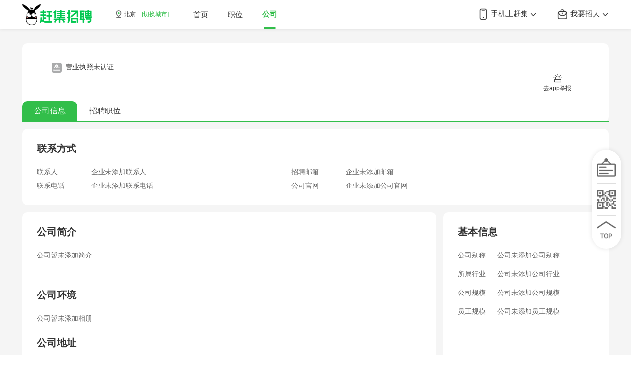

--- FILE ---
content_type: text/html; charset=utf-8
request_url: https://gongsi.ganji.com/detail/28657381795588/
body_size: 3494
content:
<!DOCTYPE html>
<html>
  <head>
    <title>招聘_企业招聘信息 - 赶集招聘</title>
    <meta charset="utf-8">
    <meta name="mobile-web-app-capable" content="yes">
    <meta name="apple-mobile-web-app-capable" content="yes">
    <meta name="apple-mobile-web-app-status-bar-style" content="default">
    <meta name="viewport" content="width=device-width, initial-scale=1, minimal-ui">
    <link rel="shortcut icon" sizes="48x48" href="/favicon.ico">
    <meta name="theme-color" content="#fff">
    <meta name="viewport" content="width=device-width,initial-scale=1.0,maximum-scale=1,user-scalable=no,viewport-fit=cover" />
    <meta name="baidu-site-verification" content="code-eYqkR9IrlE" />
    <meta data-vue-meta="ssr" data-vmid="keyword" name="keyword" content="招聘"><meta data-vue-meta="ssr" data-vmid="description" name="description" content="赶集招聘知名企业招聘频道为广大求职者提供招聘信息，您亦可查阅公司简介，公司优势，公司环境，工商信息等详细内容，助您更快找到满意工作"><meta data-vue-meta="ssr" data-vmid="mobile-agent-1" name="mobile-agent" content="format=wml; url= //gongsim.ganji.com/detail/28657381795588/"><meta data-vue-meta="ssr" data-vmid="mobile-agent-2" name="mobile-agent" content="format=xhtml; url= //gongsim.ganji.com/detail/28657381795588/"><meta data-vue-meta="ssr" data-vmid="mobile-agent-3" name="mobile-agent" content="format=html5; url= //gongsim.ganji.com/detail/28657381795588/">
    <link data-vue-meta="ssr" rel="alternate" media="only screen and (max-width:640px)" href="//gongsim.ganji.com/detail/28657381795588/">
    
    
        <script>
            if (self !== top) {
                top.location = self.location;
            }
        </script>
        <!--[if lte IE 9]>
            <script>
                alert("您正在使用的浏览器版本过低，为了您的最佳体验，请先升级浏览器。");
            </script>
        <![endif]-->

        <script>
        var _hmt = _hmt || [];
        (function() {
            var hm = document.createElement("script");
            hm.src = "https://hm.baidu.com/hm.js?1c2c24dcef327b24dfb7ddbfd88b5314";
            var s = document.getElementsByTagName("script")[0];
            s.parentNode.insertBefore(hm, s);
        })();
        </script>

        <script src="//h5-cdn.58.com/git/sdk/hrg-fe/zp-component/ems-client/Erwa.js"></script>
        <script>
            Erwa.install({
                id: 275, // 必传，Erwa系统分配的页面的id
                ignore: ['Blocked a frame with origin']
            });
        </script>
        
  <link rel="stylesheet" href="//j1.58cdn.com.cn/git/hrg-fe/zp-ganji/zp-gj-pc/pc-enterprise-ssr/client/css/vendor.2ce72c5d.css"><link rel="stylesheet" href="//j1.58cdn.com.cn/git/hrg-fe/zp-ganji/zp-gj-pc/pc-enterprise-ssr/client/css/app.89ab916a.css"><link rel="stylesheet" href="//j1.58cdn.com.cn/git/hrg-fe/zp-ganji/zp-gj-pc/pc-enterprise-ssr/client/css/7.0f0c1058.css"></head>
  <body>
  <div id="app" data-server-rendered="true"><div class="home view" data-v-7c7fd800><div class="header" data-v-61dd6440 data-v-7c7fd800><div class="header-wrap" data-v-61dd6440><div class="header-content" data-v-61dd6440><a href="" data-v-61dd6440><img height="42" src="//img.58cdn.com.cn/arthurupload/hrg-fe/zp-ganji/pc/pc-header-logo-2.png?20478" alt="ganji" class="slogan" data-v-61dd6440></a><div class="location" data-v-61dd6440><i class="icon-location" data-v-61dd6440></i>北京
        <a href="//www.ganji.com/chosecity/" data-v-61dd6440>[切换城市]</a></div><div class="header-tabs" data-v-61dd6440></div><div class="header-right" data-v-61dd6440><div class="down-app" data-v-61dd6440><a href="//www.ganji.com/download-b" target="_blank" data-v-61dd6440><i class="icon-bag" data-v-61dd6440></i>
            我要招人
            <i class="icon-arrow-down" data-v-61dd6440></i></a><div class="down-app-popup" data-v-61dd6440><div class="down-popup-item" data-v-61dd6440><div class="down-popup-title" data-v-61dd6440>
                扫码下载
              </div><div class="down-popup-desc" data-v-61dd6440>
                赶集招聘APP
              </div><img height="100" src="//img.58cdn.com.cn/arthurupload/hrg-fe/zp-ganji/pc/gj-qrcode-1.png" class="down-popup-img" data-v-61dd6440></div><div class="down-popup-item" data-v-61dd6440><div class="down-popup-title" data-v-61dd6440>
                微信扫码
              </div><div class="down-popup-desc" data-v-61dd6440>
                进入小程序
              </div><img height="100" src="//img.58cdn.com.cn/arthurupload/hrg-fe/zp-ganji/pc/wxqrcode/gjpc_xuanting_1.png" class="down-popup-img" data-v-61dd6440></div></div></div><div class="down-app" data-v-61dd6440><a href="//www.ganji.com/download" target="_blank" data-v-61dd6440><i class="icon-phone" data-v-61dd6440></i>
            手机上赶集
            <i class="icon-arrow-down" data-v-61dd6440></i></a><div class="down-app-popup" data-v-61dd6440><div class="down-popup-item" data-v-61dd6440><div class="down-popup-title" data-v-61dd6440>
                扫码下载
              </div><div class="down-popup-desc" data-v-61dd6440>
                赶集招聘APP
              </div><img height="100" src="//img.58cdn.com.cn/arthurupload/hrg-fe/zp-ganji/pc/gj-qrcode-1.png" class="down-popup-img" data-v-61dd6440></div><div class="down-popup-item" data-v-61dd6440><div class="down-popup-title" data-v-61dd6440>
                微信扫码
              </div><div class="down-popup-desc" data-v-61dd6440>
                进入小程序
              </div><img height="100" src="//img.58cdn.com.cn/arthurupload/hrg-fe/zp-ganji/pc/wxqrcode/gjpc_dingbu01.png" class="down-popup-img" data-v-61dd6440></div></div></div></div></div></div></div><div class="company-libary" data-v-28276b44 data-v-7c7fd800><!----><div class="top-banner" data-v-4b991b2f data-v-28276b44><span class="top-banner-title" data-v-4b991b2f></span><span data-v-4b991b2f><i class="auth auth-no" data-v-4b991b2f></i><span class="auth-text" data-v-4b991b2f>营业执照未认证</span></span><div class="top-banner-right" data-v-4b991b2f><p class="top-banner-icons top-banner-report" data-v-4b991b2f><i class="icon icon-report" data-v-4b991b2f></i><br data-v-4b991b2f><span data-v-4b991b2f>去app举报</span></p><!----></div><div class="tab top-banner-tab" data-v-185024e6 data-v-4b991b2f><div class="button active" data-v-185024e6>
    公司信息
  </div><div class="button" data-v-185024e6>
    招聘职位
  </div></div></div><div class="position-list" style="display:none;" data-v-62ce21ce data-v-28276b44><div class="filter" data-v-62ce21ce><span data-v-62ce21ce>招聘信息：</span><div class="button button-active" data-v-62ce21ce>
            全职招聘
        </div><div class="button" data-v-62ce21ce>
            兼职招聘
        </div></div><div id="data-collection-list" class="table" data-v-62ce21ce><div class="normal th" data-v-62ce21ce><span class="main" data-v-62ce21ce>职位信息</span><span class="sub-main" data-v-62ce21ce>薪资水平</span><span class="other" data-v-62ce21ce>工作地点</span><span class="other" data-v-62ce21ce>学历</span><span class="other" data-v-62ce21ce>工作经验</span><span class="other" data-v-62ce21ce>招聘人数</span><span class="other" data-v-62ce21ce>更新时间</span></div><div class="no-data" data-v-ea23138c data-v-62ce21ce><img src="//pic1.58cdn.com.cn/nowater/jltx/n_v2db1f64d41b4240ab9547e7f00d76943d.png" data-v-ea23138c><br data-v-ea23138c><span data-v-ea23138c>暂无数据</span></div></div><!----></div><div class="company" data-v-143352f1 data-v-28276b44><div class="relation" data-v-143352f1><p class="title" data-v-143352f1>联系方式</p><p class="content" data-v-143352f1><span class="label" data-v-143352f1> 联系人</span><span class="text" data-v-143352f1>企业未添加联系人</span><span class="label" data-v-143352f1>招聘邮箱 </span><span class="text" data-v-143352f1>企业未添加邮箱</span></p><p class="content" data-v-143352f1><span class="label" data-v-143352f1> 联系电话</span><span class="text" data-v-143352f1>企业未添加联系电话</span><span class="label" data-v-143352f1>公司官网 </span><span class="text" data-v-143352f1>企业未添加公司官网</span></p></div><div class="concrete" data-v-143352f1><div class="introduction" data-v-7e4bb83c data-v-143352f1><div class="top" data-v-7e4bb83c><p class="title" data-v-7e4bb83c>公司简介</p><p class="desc" data-v-7e4bb83c>公司暂未添加简介</p><p class="more" style="display:none;" data-v-7e4bb83c><span data-v-7e4bb83c>查看更多</span><i class="more-arrow" data-v-7e4bb83c></i></p></div><div class="center" data-v-7e4bb83c><p class="title" data-v-7e4bb83c>公司环境</p><p class="desc" data-v-7e4bb83c>公司暂未添加相册</p><p class="title" data-v-7e4bb83c>公司地址</p><!----><p class="desc" data-v-7e4bb83c>公司暂未添加地址</p><div class="img-view" style="display:none;" data-v-12e213cf data-v-12e213cf data-v-7e4bb83c><div class="img-layer" data-v-12e213cf></div><div class="img" data-v-12e213cf><img src="" data-v-12e213cf></div></div></div></div><div class="business-all" data-v-6d7f20b9 data-v-143352f1><div class="top" data-v-6d7f20b9 data-v-143352f1><p class="title" data-v-6d7f20b9 data-v-143352f1>基本信息</p><p class="concrete-base" data-v-6d7f20b9 data-v-143352f1>
          公司别称
          <span data-v-6d7f20b9 data-v-143352f1>公司未添加公司别称</span></p><p class="concrete-base" data-v-6d7f20b9 data-v-143352f1>
          所属行业
           <span data-v-6d7f20b9 data-v-143352f1>公司未添加公司行业</span></p><p class="concrete-base" data-v-6d7f20b9 data-v-143352f1>
          公司规模 <span data-v-6d7f20b9 data-v-143352f1>公司未添加公司规模</span></p><p class="concrete-base" data-v-6d7f20b9 data-v-143352f1>
          员工规模 <span data-v-6d7f20b9 data-v-143352f1>公司未添加员工规模</span></p></div><div class="top" data-v-6d7f20b9><p class="title" data-v-6d7f20b9>公司优势</p><p class="desc" data-v-6d7f20b9>公司暂未添加公司优势</p></div><div data-v-6d7f20b9><p class="title" data-v-6d7f20b9>工商信息 <span class="tips" data-v-6d7f20b9>数据由天眼查提供</span></p><div class="business" data-v-6d7f20b9><!----><p data-v-6d7f20b9>公司类型：</p><p data-v-6d7f20b9>法定代表人：</p><p data-v-6d7f20b9>社会统一代码：</p><p data-v-6d7f20b9>注册资本：</p><!----><p data-v-6d7f20b9>经营状态：</p><p data-v-6d7f20b9>成立日期：</p><p data-v-6d7f20b9>注册地址：</p><p data-v-6d7f20b9>经营范围：</p></div></div></div></div></div></div></div></div><script>window.__INITIAL_STATE__={"meta":"","ctx":{"cookies":"","ip":"3.17.175.169","url":"\u002Fdetail\u002F28657381795588\u002F","location":"https:\u002F\u002Fgongsi.ganji.com\u002Fdetail\u002F28657381795588\u002F","ua":"Mozilla\u002F5.0 (Macintosh; Intel Mac OS X 10_15_7) AppleWebKit\u002F537.36 (KHTML, like Gecko) Chrome\u002F131.0.0.0 Safari\u002F537.36; ClaudeBot\u002F1.0; +claudebot@anthropic.com)"},"list":{"filterData":[],"companyList":[],"total":0,"pid":"","filterObj":{"hy":"","ts":"","gm":""}},"dictionary":{"company":{},"positionList":[],"total":0,"filter":{},"searchType":0,"hasNext":true,"tab":0,"pid":"","traceLog":null},"library":{"company":{},"positionList":[],"total":0,"pid":"914315418277937152","tab":0,"traceLog":{"pid":"914315418277937152","pagetype":"gjqyinfolist","targeturl":"https:\u002F\u002Fzpcollect.58.com\u002Flogs\u002Fapp\u002Fganji","open":"1","time":"3000"}},"route":{"path":"\u002Fdetail\u002F28657381795588\u002F","hash":"","query":{},"params":{"qid":"28657381795588"},"fullPath":"\u002Fdetail\u002F28657381795588\u002F","meta":{},"from":{"name":null,"path":"\u002F","hash":"","query":{},"params":{},"fullPath":"\u002F","meta":{}}}}</script><script src="//j1.58cdn.com.cn/git/hrg-fe/zp-ganji/zp-gj-pc/pc-enterprise-ssr/client/js/runtime~app.1b74485d.js" defer></script><script src="//j1.58cdn.com.cn/git/hrg-fe/zp-ganji/zp-gj-pc/pc-enterprise-ssr/client/js/7.38c60907.js" defer></script><script src="//j1.58cdn.com.cn/git/hrg-fe/zp-ganji/zp-gj-pc/pc-enterprise-ssr/client/js/vendor.e2784766.js" defer></script><script src="//j1.58cdn.com.cn/git/hrg-fe/zp-ganji/zp-gj-pc/pc-enterprise-ssr/client/js/app.91f0b4d4.js" defer></script>
  
        <script src="//tracklog.58.com/referrer4.js"></script>
        <script src="//j1.58cdn.com.cn/git/hrg-fe/zp-ganji/zp-gj-sdk/pc-backtop-sdk/bundle.js?1769359382896"></script>
        <script src="//h5-cdn.58.com/git/sdk/hrg-fe/zp-ganji/zp-gj-component/data-collection-sdk/bundle.js"></script>
        
  </body>
</html>


--- FILE ---
content_type: text/css
request_url: https://j1.58cdn.com.cn/git/hrg-fe/zp-ganji/zp-gj-pc/pc-enterprise-ssr/client/css/app.89ab916a.css
body_size: 5807
content:
#app{width:100%;height:100%;color:#333;font-size:14px}

.home[data-v-7c7fd800]{width:100%;background:#f5f5f5;overflow:auto}.home-bread[data-v-7c7fd800]{margin:0 120px}.home[data-v-7c7fd800] .header-wrap{position:fixed;top:0;width:100%;height:58px;text-align:center;background:#fff;z-index:10;-webkit-box-shadow:0px 1px 6px 0px #dedede;box-shadow:0px 1px 6px 0px #dedede}

*{margin:0;padding:0;outline:none;-webkit-tap-highlight-color:rgba(255,255,255,0)}html{-webkit-text-size-adjust:100%;-ms-text-size-adjust:100%;height:100%}body{margin:0 auto;height:100%;overflow:auto;color:#666;font-family:"PingFangSC-Regular", "Arial", "Microsoft YaHei", "\9ED1\4F53", "\5B8B\4F53", sans-serif;-webkit-font-smoothing:antialiased}button{font-family:PingFangSC-Medium;border:none;background-color:transparent;outline:none;-webkit-user-select:none;-moz-user-select:none;-ms-user-select:none;user-select:none}li{list-style:none;white-space:nowrap}a{color:#333;text-decoration:none}table{border-collapse:collapse}input{outline:none;font-family:"PingFangSC-Regular","Arial", "Microsoft YaHei", "\9ED1\4F53", "\5B8B\4F53", sans-serif}input[type="number"]{-moz-appearance:textfield;border:none;outline:none;-webkit-appearance:none}::-webkit-input-placeholder{color:#999}.fl{float:left}.fr{float:right}.clear:after{display:block;content:"";width:0;height:0;clear:both}.tc{text-align:center}.tl{text-align:left}.tr{text-align:right}@font-face{font-family:don58-Medium;src:url([data-uri])}

.progress[data-v-b6dbf0d0]{position:fixed;top:0px;left:0px;right:0px;height:2px;width:0%;-webkit-transition:width 0.2s, opacity 0.4s;transition:width 0.2s, opacity 0.4s;opacity:1;background-color:#efc14e;z-index:999999}



--- FILE ---
content_type: text/css
request_url: https://j1.58cdn.com.cn/git/hrg-fe/zp-ganji/zp-gj-pc/pc-enterprise-ssr/client/css/7.0f0c1058.css
body_size: 4293
content:
.tab[data-v-185024e6]{border-bottom:2px solid #32be4a}.tab .button[data-v-185024e6]{display:inline-block;height:40px;line-height:40px;padding:0 24px;font-size:16px;border-radius:10px 10px 0px 0px;cursor:pointer}.tab .active[data-v-185024e6]{color:#fff;background:#32be4a}

.top-banner[data-v-4b991b2f]{background:#fff;border-radius:10px;padding-top:30px;position:relative}.top-banner-title[data-v-4b991b2f]{font-family:PingFangSC-Semibold;font-size:32px;font-weight:700;margin:0 30px;vertical-align:middle}.top-banner .auth[data-v-4b991b2f]{display:inline-block;margin-right:8px;width:20px;height:20px;border-radius:4px;background:url([data-uri]);background-size:100%;vertical-align:middle}.top-banner .auth-no[data-v-4b991b2f]{background:url([data-uri]);background-size:100%}.top-banner .auth-text[data-v-4b991b2f]{vertical-align:middle}.top-banner-right[data-v-4b991b2f]{float:right;margin-right:36px}.top-banner-icons[data-v-4b991b2f]{display:inline-block;font-size:12px;text-align:center;cursor:pointer;margin-top:17px;margin-right:40px;vertical-align:middle}.top-banner-icons .icon[data-v-4b991b2f]{display:inline-block;width:20px;height:20px}.top-banner-icons .icon-report[data-v-4b991b2f]{background:url([data-uri]);background-size:100%}.top-banner-img[data-v-4b991b2f]{margin-top:13px;width:160px;height:80px;vertical-align:middle}.top-banner-tab[data-v-4b991b2f]{margin-top:50px}.top-banner-report[data-v-4b991b2f]{margin-top:30px}

.fade-enter-active[data-v-12e213cf],.fade-leave-active[data-v-12e213cf]{-webkit-transition:all .2s linear;transition:all .2s linear;-webkit-transform:translate3d(0, 0, 0);transform:translate3d(0, 0, 0)}.fade-enter[data-v-12e213cf],.fade-leave-active[data-v-12e213cf]{-webkit-transform:translate3d(100%, 0, 0);transform:translate3d(100%, 0, 0)}.img-view[data-v-12e213cf]{position:fixed;top:0;left:0;width:100%;height:100%;z-index:100}.img-view .img-layer[data-v-12e213cf]{position:fixed;top:0;left:0;z-index:999;width:100%;height:100%;background-color:rgba(0,0,0,0.7);overflow:hidden}.img-view .img img[data-v-12e213cf]{max-width:50%;min-width:500px;display:block;position:absolute;top:50%;left:50%;-webkit-transform:translate(-50%, -50%);transform:translate(-50%, -50%);z-index:1000}

.introduction[data-v-7e4bb83c]{display:inline-block;-webkit-box-sizing:border-box;box-sizing:border-box;width:840px;margin-right:14px;margin-top:14px;border-radius:10px;padding:0 30px 30px;background:#fff}.introduction .title[data-v-7e4bb83c]{font-family:PingFangSC-Semibold;font-size:20px;font-weight:700;margin-bottom:25px;margin-top:27px}.introduction .top[data-v-7e4bb83c]{overflow:hidden;border-bottom:1px solid #f5f5f5;padding-bottom:30px}.introduction .center[data-v-7e4bb83c]{overflow:hidden;background:#fff}.introduction .desc[data-v-7e4bb83c]{color:#666;display:-webkit-box;-webkit-box-orient:vertical;-webkit-line-clamp:4;overflow:hidden}.introduction .more[data-v-7e4bb83c]{margin-top:20px;color:#666666;text-align:center;cursor:pointer}.introduction .more-arrow[data-v-7e4bb83c]{display:inline-block;width:12px;height:12px;margin-left:6px;background:url([data-uri]) top center no-repeat;background-size:100%}.introduction .img[data-v-7e4bb83c]{width:160px;height:90px;border-radius:10px;cursor:pointer}.introduction .arrow[data-v-7e4bb83c]{position:absolute;top:50%;width:40px;height:40px;line-height:40px;margin-top:-20px;text-align:center;color:#fff;background:rgba(31,45,61,0.3);border-radius:50%;cursor:pointer;z-index:1}.introduction .arrow[data-v-7e4bb83c]:before{content:"";width:10px;height:10px;border:1px solid #fff;display:block;position:absolute;top:50%;left:50%;-webkit-transform:translate(-50%, -50%);transform:translate(-50%, -50%);border-left:none;border-bottom:none}.introduction .arrow-l[data-v-7e4bb83c]{left:10px}.introduction .arrow-l[data-v-7e4bb83c]:before{-webkit-transform-origin:center center;transform-origin:center center;-webkit-transform:translate(-50%, -50%) rotate(-135deg);transform:translate(-50%, -50%) rotate(-135deg)}.introduction .arrow-r[data-v-7e4bb83c]{right:10px}.introduction .arrow-r[data-v-7e4bb83c]:before{-webkit-transform-origin:center center;transform-origin:center center;-webkit-transform:translate(-50%, -50%) rotate(45deg);transform:translate(-50%, -50%) rotate(45deg)}

.business-all[data-v-6d7f20b9]{-webkit-box-sizing:border-box;box-sizing:border-box;width:336px;margin-top:14px;padding:0px 30px 30px;background:#fff;border-radius:10px;float:right}.business-all .title[data-v-6d7f20b9]{font-family:PingFangSC-Semibold;font-size:20px;font-weight:700;margin-bottom:25px;margin-top:27px}.business-all .top[data-v-6d7f20b9]{border-bottom:1px solid #f5f5f5;padding-bottom:30px}.business-all .desc[data-v-6d7f20b9]{color:#666}.business-all .advantage[data-v-6d7f20b9]{display:inline-block;margin-top:20px;margin-right:8px;padding:0 10px;height:29px;line-height:29px;color:#32be4a;border:1px solid #32be4a;border-radius:2px}.business-all .tips[data-v-6d7f20b9]{font-family:PingFangSC-Regular;font-weight:400;font-size:12px;color:#666;float:right}.business-all .business[data-v-6d7f20b9]{color:#666;border:1px solid #f5f5f5;border-radius:2px;padding:0 10px}.business-all .business p[data-v-6d7f20b9]{padding:8px}.business-all .business p[data-v-6d7f20b9]:nth-child(odd){background:#fcfcfc}

.company .relation[data-v-143352f1]{background:#fff;border-radius:10px;padding:0px 30px 30px;margin-top:14px;overflow:hidden;overflow:hidden}.company .relation .title[data-v-143352f1]{font-family:PingFangSC-Semibold;font-size:20px;font-weight:700;margin-bottom:25px;margin-top:27px}.company .relation .content[data-v-143352f1]{color:#666;margin-top:10px}.company .relation .label[data-v-143352f1]{display:inline-block;width:100px;margin-right:10px}.company .relation .text[data-v-143352f1]{display:inline-block;width:35%;margin-right:10px}.company .relation .button[data-v-143352f1]{cursor:pointer;color:#32be4a}.company .relation .button[data-v-143352f1]:hover{color:#2F9C41}.company .concrete[data-v-143352f1]{overflow:hidden;margin-bottom:50px}.company .concrete-base[data-v-143352f1]{color:#666;margin-bottom:20px}.company .concrete-base span[data-v-143352f1]{margin-left:20px}

.pagination .button[data-v-49e765a4]{margin:0 5px;color:#606266;border-radius:6px;display:inline-block;width:40px;height:40px;line-height:40px;cursor:pointer;text-align:center;border:1px solid #dedede;background:#fff}.pagination .button[data-v-49e765a4]:hover{border:1px solid #32BE4A}.pagination .button.active[data-v-49e765a4]{background-color:#32BE4A;color:#fff;cursor:not-allowed}.pagination .button.disabled[data-v-49e765a4]{cursor:not-allowed;color:#ccc;border:1px solid #dedede}.pagination-arrow[data-v-49e765a4]{width:10px;height:10px;display:inline-block;background:url([data-uri]) center center no-repeat;background-size:100%}.pagination-arrow-left[data-v-49e765a4]{-webkit-transform:rotate(90deg);transform:rotate(90deg)}.pagination-arrow-right[data-v-49e765a4]{-webkit-transform:rotate(-90deg);transform:rotate(-90deg)}.pagination-margin[data-v-49e765a4]{margin-left:20px}

.no-data[data-v-ea23138c]{text-align:center;padding:80px 0}.no-data img[data-v-ea23138c]{width:140px}.no-data span[data-v-ea23138c]{font-size:15px;color:#ACACB9}

.position-list[data-v-62ce21ce]{background:#fff;border-radius:10px;padding:30px 30px 50px;margin-top:14px}.position-list .filter span[data-v-62ce21ce]{font-family:PingFangSC-Semibold;font-size:20px;font-weight:700}.position-list .filter .button[data-v-62ce21ce]{display:inline-block;margin-left:20px;height:24px;line-height:24px;padding:0 15px;border-radius:12px;color:#32be4a;border:1px solid #32be4a;cursor:pointer}.position-list .filter .button-active[data-v-62ce21ce]{color:#fff;background:#32be4a}.position-list .table .th[data-v-62ce21ce]{color:#999}.position-list .table .normal[data-v-62ce21ce]{height:55px;line-height:55px;border-bottom:1px solid #f5f5f5;cursor:pointer;display:block}.position-list .table .normal[data-v-62ce21ce]:hover{background:#f5f5f5}.position-list .table .title[data-v-62ce21ce]{font-family:PingFangSC-Semibold;font-size:16px;font-weight:700}.position-list .table .main[data-v-62ce21ce]{display:inline-block;width:20%;text-align:left;overflow:hidden;white-space:nowrap;text-overflow:ellipsis}.position-list .table .sub-main[data-v-62ce21ce]{display:inline-block;width:15%;text-align:center;overflow:hidden;white-space:nowrap;text-overflow:ellipsis}.position-list .table .other[data-v-62ce21ce]{display:inline-block;width:13%;text-align:center;overflow:hidden;white-space:nowrap;text-overflow:ellipsis}.position-list .table .primary[data-v-62ce21ce]{font-family:don58-Medium;font-size:18px;font-weight:500;color:#32be4a}.position-list .table .primary[data-v-62ce21ce] i{font-style:normal}.position-list .pagination[data-v-62ce21ce]{margin:30px 0;text-align:center}

.company-libary[data-v-28276b44]{-webkit-box-sizing:border-box;box-sizing:border-box;width:1190px;padding:30px 0;margin:0 auto;overflow:auto}



--- FILE ---
content_type: application/javascript; charset=utf-8
request_url: https://tracklog.58.com/referrer4.js
body_size: 6194
content:
!function(t){var e=t,n=document,a=e.location,o=e.performance;if(!e.TJ58){var i;e.TJ58=!0,null==e.String.prototype.trim&&(e.String.prototype.trim=function(){return this.replace(/^\s\s*/,"").replace(/\s\s*$/,"")}),e.TJ58Obj={},e.TJ58Obj={version:"1.0.0"};try{i=parseFloat($.fn.jquery)<3}catch(t){console.log("set isoldjq error")}var r,c,s={curURL:a.href,referrer:n.referrer,protocol:a.protocol,window_size:n.documentElement.clientWidth+"x"+n.documentElement.clientHeight,screen_size:e.screen.width+","+e.screen.height,domain:(r=a.host.toLowerCase(),c=/.*?([^\.]+\.(com|org|net|biz|edu|cc)(\.[^\.]+)?)/,c.test(r)?"."+r.replace(c,"$1"):""),navigation_type:function(){var t="-1";try{o&&o.navigation&&(t=o.navigation.type)}catch(t){return"-1"}return t}()};s.setCookie=function(){if(!n.cookie)return!1;var t=new Date;arguments.length>2?t.setTime(t.getTime()+24*arguments[2]*60*60*1e3):t.setTime(t.getTime()+18e5),arguments.length>=2&&(n.cookie=arguments[0]+"="+escape(arguments[1])+"; expires="+t.toGMTString()+"; domain="+s.domain+"; path=/")},s.getCookie=function(t){if(!n.cookie)return"";var e,a=new RegExp("(^| )"+t+"=([^;]*)(;|$)");return(e=n.cookie.match(a))?unescape(e[2]):""},s.ajaxsend=function(t){(new Image).src=t},s.getGTID=function(t,e,n){var a={home:"1",index:"2",list:"3",detail:"4",post:"5",special:"6"},o=a[t]?parseInt(a[t]).toString(16):0,i=e.split(","),r=i[i.length-1],c=parseInt(r)?parseInt(r).toString(16):0,s=n.split(","),l=s[s.length-1],g=parseInt(l)?parseInt(l).toString(16):0,d=parseInt(13).toString(16);function f(t,e,n){var a=(""+t).length<e?(new Array(e+1).join("0")+t).slice(-e):""+t;return-1==n?a:a.substring(0,n)+"-"+a.substring(n)}return"llpccccc-tttt-txxx-xxxx-xxxxxxxxxxxx".replace(/x/g,(function(t){return(16*Math.random()|0).toString(16)})).replace(/ccccc/,f(c,5,-1)).replace(/tttt-t/,f(g,5,4)).replace(/p/,f(o,1,-1)).replace(/ll/,f(d,2,-1))},s.setLocalStorage=function(t,n){try{e.localStorage&&e.localStorage.setItem(t,n)}catch(t){}},s.getLocalStorage=function(t){try{return e.localStorage?e.localStorage.getItem(t):""}catch(t){return""}},s.getUUID=function(t){var n=this,a="xxxxxxxx-xxxx-4xxx-yxxx-xxxxxxxxxxxx".replace(/[xy]/g,(function(t){var n=16*e.Math.random()|0;return("x"==t?n:3&n|8).toString(16)})),o=n.getCookie(t)||n.getLocalStorage(t)||a;return n.setCookie(t,o,365),n.setLocalStorage(t,o),o},s.getRandom=function(){return e.Math.random()},s.bindElem=function(t,a,o,i,r){e.$&&"string"==typeof t&&"string"==typeof a&&"function"==typeof o&&("function"==typeof $(n).on?$(n).on(a,t,o):"function"==typeof $(n).delegate?$(n).delegate(t,a,o):"function"==typeof $(t).bind&&$(t).bind(a,o))},s.loadScript=function(t,e){try{var a=n.createElement("script");a.type="text/javascript",a.readyState?a.onreadystatechange=function(){"loaded"!=a.readyState&&"complete"!=a.readyState||(a.onreadystatechange=null,e&&e())}:a.onload=function(){e&&e()},a.src=t,n.body.appendChild(a)}catch(t){}},s.xxzlLoadJs=function(t){function a(){var e=n.createElement("script");e.src=t,n.body.appendChild(e)}e.addEventListener?e.addEventListener("load",a,!1):e.attachEvent?e.attachEvent("onload",a):e.onload=a};var l={config:{trackLog:{server:"tracklog.58.com/pc/empty.js.gif",allParams:["site_name","tag","referrer","post_count","_trackParams","userid","smsc","window_size","_ga_utma","trackURL","rand_id"],uniqParams:["tag","rand_id"]},listShowLog:{server:"tracklog.58.com/PCv1/listshow/empty.js.gif",allParams:["tag","bangbangid","referrer","site_name","info_data","trackURL","rand_id"],uniqParams:["tag","info_data","rand_id"]},listClickLog:{server:"tracklog.58.com/PCv1/listclick/empty.js.gif",allParams:["tag","bangbangid","referrer","site_name","info_data","trackURL","ClickID","rand_id"],uniqParams:["tag","info_data","rand_id"]},clickLog:{server:"tracklog.58.com/pc/click/empty.js.gif",allParams:["site_name","tag","from","trackURL","ClickID","bangbangid","referrer","rand"],uniqParams:["tag","from","rand"]},actionLog:{server:"tracklog.58.com/PCv1/action/empty.js.gif",allParams:["site_name","tag","window_size","action_data","trackURL","referrer","rand_id"],uniqParams:["tag","action_data","rand_id"]}},filterList:function(t){var e=[".58.com.cn","5858.com","dict.58.com/xiaoqu","about.58.com","m.58.com/city.html"];for(var n in e)if(-1!==t.indexOf(e[n]))return"YES";return"NO"},isFromSEO(){var t=navigator.userAgent.toLowerCase(),n=e.encodeURIComponent(s.referrer);return["baiduboxapp","newsarticle","ttwebview"].some((e=>-1!==t.indexOf(e)))||[".baidu.",".so.",".haosou.",".google.",".sogou.",".soso.",".bing.",".yahoo.",".youdao.",".ask.",".easou.",".sm.",".shenma.",".ucweb.",".toutiao."].some((t=>-1!==n.indexOf(t)))},getBaseInfo:function(){var n=e.site_name||"58",a=e.encodeURIComponent(s.referrer),o=s.curURL,i=s.getUUID("58tj_uuid");a.length>600&&(a=a.substr(0,600));var r=s.getCookie("bangbangid"),c=s.window_size,l=s.navigation_type,g=s.screen_size,d=e.____json4fe?e.____json4fe:{},f={json_trackPagetype:d._trackPagetype||"",json_trackURL:d._trackURL||"",json_trackParams:d._trackParams||[],json_sid:d.sid||"",userid:d.userid||"",infoid:d.infoid||"",smsc:d.smsc||"",Ga_pageview:d.GA_pageview||""},p=f.infoid,u=f.userid,m=f.smsc,h=f.json_sid,_=e._trackURL||f.json_trackURL||"NA",b={};try{"NA"!==_&&(b="string"==typeof _?JSON.parse(_.replace(/'/g,'"')):_)}catch(t){b={}}var v=b.pagetype||f.json_trackPagetype||e.page_type||"NA",k=b.post_count||e.post_count||-1,y=b.Ga_pageview||f.Ga_pageview||"",x=b.cate||"",L=""===x?"":x.split(",")[0],I=""===x&&-1===x.indexOf(",")?"":x.split(",")[1],j=b.area||"",C=""===j?"":j.split(",")[0],O=C,R=s.getGTID(v,x,j),$=b.ROI||"",T=b.teemo||"",w=e._trackParams||f.json_trackParams||[],U=[],E="";if(w instanceof Array){for(var S=0,P=w.length;S<P;S++)w[S]&&w[S].I&&w[S].V&&"string"==typeof w[S].V&&U.push(w[S].I+":"+w[S].V.replace(/\|/g,"*"));E=encodeURIComponent(U.join("@@"))}var A,D,N,M=s.curURL.match(/[\?&]iuType=[a-z]*_[0-9]*/),G=M?M[0].split("=")[1].split("_"):["",""],J=G[0],q=G[1],F=s.getCookie("als"),z=s.getCookie("utm_source"),V=s.getCookie("utm_campaign"),B=s.getCookie("spm");""!=s.getCookie("new_session")?(A=s.getCookie("init_refer"),D="0"):((A=e.encodeURIComponent(s.referrer)).length>=600&&(A=A.substr(0,600)),D="1"),N=""!=s.getCookie("new_uv")?parseInt(s.getCookie("new_uv"))+("0"==D?0:1):1,s.setCookie("new_session",D),s.setCookie("new_uv",N,365);var H=s.referrer.split("/")[2]||"",Y=this.getValByUrl(s.curURL,"utm_source"),X=this.getValByUrl(s.curURL,"spm");"NA"!==Y||"NA"!==X?(z="NA"===Y?"":Y,B="NA"===X?"":X):s.referrer?-1!==H.indexOf(".58.com")||-1!==H.indexOf(".5858.com")||-1!==H.indexOf(".58cdn.com.cn")||("cast.58.com"===H?(z="",B=""):this.isFromSEO()||(z="",B="")):(B="",z=""),s.referrer?"cast.58.com"===H?(A=t.encodeURIComponent(s.referrer)).length>=600&&(A=A.substr(0,600)):this.isFromSEO()&&(A=t.encodeURIComponent(s.referrer)).length>=600&&(A=A.substr(0,600)):A="",s.setCookie("utm_source",z),s.setCookie("spm",B),s.setCookie("init_refer",A);var W="1.1.1.1.1."+N,K=_,Q=[],Z=K.indexOf("{"),tt={GTID:R,infoid:p,infotype:J,usertype:q,als:F,utm_source:z,utm_campaign:V,spm:B,new_session:D,init_refer:A,new_uv:N,UUID:i,bangbangid:r,navtype:l,sc:g,sid:h};for(var et in tt)tt.hasOwnProperty(et)&&Q.push("'"+et+"':'"+tt[et]+"'");return Q.join(","),{site_name:n,referrer:a,UUID:i,bangbangid:r,pagetype:v,post_count:k,cate:x,cate1:L,cate2:I,area:j,area1:C,city:O,GTID:R,ClickID:1,ROI:$,curURL:o,_trackParams:E,userid:u,smsc:m,window_size:c,trackURL:K="NA"!==K&&-1!==Z?K.substring(0,Z+1)+Q+","+K.substring(Z+1):"{"+Q+"}",Ga_pageview:y,_ga_utma:W,ClickIDPlus:function(){this.ClickID=this.ClickID+1},teemo:T}},getValByUrl:function(t,e){var n,a=new RegExp("[&?]"+e+"=([^&|^#]*)");return(n=t.match(a))instanceof Array?n[1]:"NA"},sendLog:function(e,n){var a=this.baseInfo,o=this.config[e];if(e&&o&&n&&"object"==typeof n){for(var i=[],r=o.allParams,c=0,l=r.length;c<l;c++)i.push(r[c]+"="+(n[r[c]]||a[r[c]]||""));var g=t.location.href;g.length>600&&(g=g.substr(0,600)),i.push("pageurl="+encodeURIComponent(g)),s.ajaxsend(s.protocol+"//"+o.server+"?"+i.join("&"))}},trackLog:function(){var t=this.baseInfo;if(this.sendLog("trackLog",{tag:"pvstatall",rand_id:s.getRandom()}),"list"===t.pagetype||"detail"===t.pagetype){var e=t.Ga_pageview.indexOf("?key="),n=-1!==e?t.Ga_pageview.substring(e+5):"";"https:"==s.protocol?this.sendLog("gdtTrackLog2",{city:t.area,key:n,plat:"PC"}):this.sendLog("gdtTrackLog",{city:t.area,key:n,plat:"PC"})}},clickLog:function(t){this.baseInfo;var e="";e=null!=t&&"from="===t.substring(0,5)?t.replace("from=",""):"default&"+t,this.sendLog("clickLog",{tag:"pvsiters",from:e,rand:s.getRandom()}),setTimeout("GCIDPlus()",300)},listClickLog:function(){var t=this,n=this.baseInfo;if(e.$&&"NA"!==n.pagetype&&"NA"!==n.trackURL){function o(){if("function"==typeof $(this).parents){var e,a=$(this).parents("[logr]"),o=[],i="",r=a.attr("logr").split("_"),c=a.attr("_pos"),l=a.attr("sortid"),g=a.attr("infoproperty"),d=r[r.length-1];o.push(r[0],r[1],r[2],r[3]),d&&(i+=d=d.replace("ses^","ses:"));var f="";if(i+=l?"@sortid:"+l:"",i+=(f="function"==typeof $("[logr]").index?$("[logr]").index(a)+1:a.attr("pos"))?"@pos:"+f:"",i+=c?"@npos:"+c:"",""!=(i+=g?"@infoproperty:"+g:"")&&(0===i.indexOf("@")&&(i=i.substring(1)),o.push(i)),e=o.join("_"),"NO"==t.filterList(n.curURL)&&-1!=n.curURL.indexOf(".58.com")){var p=$(this).attr("href")||"#";-1!=p.indexOf("javascript:")||"#"==p.substring(0,1)||"NO"!=t.filterList(p)||"/"!=p.substring(0,1)&&-1==p.indexOf(".58.com")||p.match(/[\?&]iuType=/)||$(this).attr("href",p.trim()+(-1==p.indexOf("?")?"?":"&")+"iuType="+r[0]+"_"+r[1])}a=null,t.sendLog("listClickLog",{tag:"pclistclick",info_data:e,rand_id:s.getRandom()}),setTimeout("GCIDPlus()",300)}}var a=$("[tongji_label=listclick]");a&&a.length>0?$("[logr] [tongji_label=listclick]").bind("click",o):1==={list:1,jianli_list:1,xiaoqu:1,qijiandian:1,item:1,xinchong:1}[n.pagetype]?($("[logr] a.t").bind("click",o),"12"===n.cate2?($("[logr] a.jjh_img").bind("click",o),$("[logr] .img a").bind("click",o)):"187"===n.cate1||"42270"===n.cate1?$("[logr]").find("a:first").bind("click",o):"9225"===n.cate1||"13952"===n.cate1?$("[logr] a.fl").bind("click",o):$("[logr] .img a").bind("click",o)):"chexing"===n.pagetype&&($("[logr] a.at").bind("click",o),$("[logr] .tdimg a").bind("click",o))}},listShowLog:function(){var t=this.baseInfo;if(e.$&&"list"===t.pagetype){for(var n=[],a=$("[logr]"),o=t.trackURL.length+t.referrer.length,i=0,r=a.length;i<r;i++)if($(a[i]).attr("logr")&&"function"==typeof $(a[i]).attr){var c=[],l="",g=$(a[i]).attr("logr").split("_"),d=$(a[i]).attr("_pos"),f=i+1,p=$(a[i]).attr("sortid"),u=$(a[i]).attr("infoproperty"),m=g[g.length-1];c.push(g[0],g[1],g[2],g[3]),m&&(l+=m=m.replace("ses^","ses:")),l+=p?"@sortid:"+p:"",l+=f?"@pos:"+f:"",l+=d?"@npos:"+d:"",""!=(l+=u?"@infoproperty:"+u:"")&&(0===l.indexOf("@")&&(l=l.substring(1)),c.push(l));var h=c.join("_"),_=h.length,b=n.join(",");o+_+b.length>4096&&(this.sendLog("listShowLog",{tag:"pclistshow",info_data:b,rand_id:s.getRandom()}),n=[]),n.push(h)}0!=n.length&&this.sendLog("listShowLog",{tag:"pclistshow",info_data:n.join(","),rand_id:s.getRandom()})}},bindTongji_tag:function(){if(e.$){var t=this;s.bindElem("[tongji_tag]","click",(function(){var e=$(this).attr("tongji_tag"),n=$(this).text().trim();t.clickLog("from="+e+"&text="+encodeURIComponent(n)+"&tongji_type=tongji_tag")}),t)}},bindTongji_id:function(){if(e.$){var t=this;s.bindElem("[tongji_id]","click",(function(e){var n=e.srcElement?e.srcElement:e.target;if("A"==n.tagName.toUpperCase()){var a=$(n).attr("href")||"#",o=$(n).text();-1==a.indexOf("javascript:")&&"#"!=a.substring(0,1)&&t.clickLog("from="+$(this).attr("tongji_id")+"&text="+encodeURIComponent(o)+"&to="+encodeURIComponent(a)+"&tongji_type=tongji_id")}}),t)}},diaShowLog:function(t){},bindAlsTag:function(){!s.getCookie("als")&&e.$&&"function"==typeof $("body").one&&$("body").one("mouseover",(function(){s.setCookie("als","0",365)})),s.getCookie("isSpider")&&s.setCookie("isSpider","",0)},bindHomeHeatMap:function(){var t=this,n=this.baseInfo;e.$&&"home"===n.pagetype&&s.bindElem("[href]","click",(function(e){var n=$(this).attr("href"),a=$(this).text().trim(),o=$(this).attr("tongji_tag")||"NA",i=$(this).offset().top,r=$(this).offset().left,c=e.pageX,s=e.pageY;t.clickLog("from=heatmap:"+encodeURIComponent(n)+"&tagX="+r+"&tagY="+i+"&mouseX="+c+"&mouseY="+s+"&text="+encodeURIComponent(a)+"&tongji_tag="+o)}),t)},insertMiGuan:function(){try{var t="default";switch(this.baseInfo.cate1){case"9224":case"9225":case"13941":case"13952":t="yewu";break;case"1":t="ershoufang";break;case"5":t="shouji";break;case"832":t="dog";break;case"4":t="ershouche";break;default:t="shenghuo"}var e=Math.ceil(1e14*Math.random()),n=document.getElementsByTagName("body")[0],a=document.createElement("div");a.id="addInfo",a.style.display="none";var o=document.createElement("a");o.href=s.protocol+"//tracklog.58.com/detail/pc/"+t+"/"+e+"x.shtml",o.text="推荐信息",a.appendChild(o),n.appendChild(a)}catch(t){}},bindAddGTIDtoURL:function(){var t=this,n=this.baseInfo;e.$&&s.bindElem("a","click",(function(e){if("NO"==t.filterList(n.curURL)&&-1!=n.curURL.indexOf(".58.com")){var a=$(this).attr("href")||"#";if(-1==a.indexOf("javascript:")&&"#"!=a.substring(0,1)&&"NO"==t.filterList(a)&&("/"==a.substring(0,1)||-1!=a.indexOf(".58.com")))if(a.match(/[\?&]ClickID=\d*/))$(this).attr("href",a.replace(/ClickID=\d*/,"ClickID="+n.ClickID));else{var o=a.indexOf("?");if(-1!=o&&-1!=a.substring(o).indexOf("statmark=t")&&-1!=a.substring(o).indexOf("#")){var i=a.indexOf("statmark=t");$(this).attr("href",a.substring(0,i+10)+"&PGTID="+n.GTID+"&ClickID="+n.ClickID+a.substring(i+10))}else $(this).attr("href",a.trim()+(-1==o?"?":"&")+"PGTID="+n.GTID+"&ClickID="+n.ClickID)}}}),t,n)},ActionObj:{data:new Array},actionFilter:function(){var t=["home","index","list","special","jianli_index","jianli_list","reg","PC_regist_sj"],e=this.baseInfo,n=!1;for(var a in t)if(e.pagetype==t[a]){n=!0;break}return!!n},actionLog:function(){var t=this;t.actionFilter()&&(s.bindElem("body","click",(function(a){var o=t.ActionObj.data,i=n.body.scrollWidth||"",r=n.body.scrollHeight||"",c=a||e.event,g=n.documentElement.scrollLeft||n.body.scrollLeft,d=n.documentElement.scrollTop||n.body.scrollTop,f=c.pageX||c.clientX+g||"-1",p=c.pageY||c.clientY+d||"-1";if(f=Math.floor(f),p=Math.floor(p),o.push("CLICK_"+i+"_"+r+"_"+f+"_"+p),o instanceof Array&&o.length>=5){var u=o.join(",");l.ActionObj.data=[],t.sendLog("actionLog",{tag:"pcaction",action_data:u,rand_id:s.getRandom()})}})),e.$&&(i?$(e).unload((function(){var e=t.ActionObj,n=e?e.data:"";if(n&&n instanceof Array&&n.length>0){var a=n.join(",");l.ActionObj.data=[],t.sendLog("actionLog",{tag:"pcaction",action_data:a,rand_id:s.getRandom()})}})):$(e).on("beforeunload",(function(){var e=t.ActionObj,n=e?e.data:"";if(n&&n instanceof Array&&n.length>0){var a=n.join(",");l.ActionObj.data=[],t.sendLog("actionLog",{tag:"pcaction",action_data:a,rand_id:s.getRandom()})}}))))},performanceLog:function(){var n=this.baseInfo,o=!1,r=["home","index","list","special","post","detail"];for(var c in r)if(n.pagetype==r[c]){o=!0;break}o&&e.$&&e.performance&&e.performance.timing&&$((function(){function n(t,e,n){if("number"==typeof t&&"number"==typeof e){var a=t-e,o=Math.floor(a<0?-1:a);return-1==o&&n?n:o}return-1}function o(o){var i=e.performance.timing,r={loadPage:0==i.navigationStart?n(i.loadEventEnd,i.fetchStart,o):n(i.loadEventEnd,i.navigationStart,o),domReady:n(i.domComplete,i.responseEnd,o),redirect:n(i.redirectEnd,i.redirectStart,o),lookupDomain:n(i.domainLookupEnd,i.domainLookupStart,o),ttfb:0==i.navigationStart?n(i.responseStart,i.fetchStart,o):n(i.responseStart,i.navigationStart,o),request:n(i.responseEnd,i.requestStart,o),loadEvent:n(i.loadEventEnd,i.loadEventStart,o),appcache:n(i.domainLookupStart,i.fetchStart,o),unloadEvent:n(i.unloadEventEnd,i.unloadEventStart,o),connect:n(i.connectEnd,i.connectStart,o),DOMContentLoaded:n(i.domContentLoadedEventEnd,i.fetchStart,o)},c=[];for(var s in r)r.hasOwnProperty(s)&&c.push("'"+s+"':'"+r[s]+"'");c.join(",");var l=getTrackURL(),g=l.indexOf("{");l="NA"!==l&&-1!==g?l.substring(0,g+1)+c+","+l.substring(g+1):"{"+c+"}";var d=[];d.push("site_name=58"),d.push("tag=performance"),d.push("referrer="+t.encodeURIComponent(document.referrer)),d.push("trackURL="+l),d.push("rand_id="+e.Math.random());var f=a.protocol+"//tracklog.58.com/PCv1/performance/empty.js.gif?"+d.join("&");(new Image).src=f,e.TJ58Obj.send=!0,clearInterval(e.TJ58Obj.PFORMINTERVAL)}e.TJ58Obj.PFORMCOUNT=-1,e.TJ58Obj.send=!1,i?$(e).on("unload",(function(){e.TJ58Obj.send||o("close_"+Math.floor(e.performance.now()))})):$(e).on("beforeunload",(function(){e.TJ58Obj.send||o("close_"+Math.floor(e.performance.now()))})),e.TJ58Obj.PFORMINTERVAL=setInterval((function(){e.TJ58Obj.PFORMCOUNT++,e.TJ58Obj.PFORMCOUNT>6&&clearInterval(e.TJ58Obj.PFORMINTERVAL);try{e.performance.timing.loadEventEnd>0?o():e.TJ58Obj.PFORMCOUNT>=6&&o("TIMEOUT_"+Math.floor(e.performance.now()))}catch(t){clearInterval(e.TJ58Obj.PFORMINTERVAL)}}),500)}))}};l.baseInfo=l.getBaseInfo(),l.trackLog(),l.listShowLog(),l.listClickLog(),l.bindAlsTag(),l.bindTongji_tag(),l.bindTongji_id(),l.bindHomeHeatMap(),l.bindAddGTIDtoURL(),l.insertMiGuan(),l.actionLog(),e.clickLog=function(t){l.clickLog(t)},e.showLog=function(t){l.diaShowLog(t)},e.GCIDPlus=function(){l.baseInfo.ClickIDPlus()},e.ajaxlogr=function(t){},e.getGTID=function(){return l.baseInfo.GTID},e.getTrackURL=function(){return l.baseInfo.trackURL},e._gaq=e._gaq||[],l.performanceLog()}}(window);


--- FILE ---
content_type: application/javascript; charset=utf-8
request_url: https://j1.58cdn.com.cn/git/hrg-fe/zp-ganji/zp-gj-pc/pc-enterprise-ssr/client/js/7.38c60907.js
body_size: 6504
content:
(window.webpackJsonp=window.webpackJsonp||[]).push([[7],{306:function(t,e,a){"use strict";var s={methods:{}},n=a(33),i=Object(n.a)(s,(function(){var t=this.$createElement;this._self._c;return this._m(0)}),[function(){var t=this.$createElement,e=this._self._c||t;return e("div",{staticClass:"no-data"},[e("img",{attrs:{src:"//pic1.58cdn.com.cn/nowater/jltx/n_v2db1f64d41b4240ab9547e7f00d76943d.png"}}),e("br"),e("span",[this._v("暂无数据")])])}],!1,null,"ea23138c",null);e.a=i.exports},308:function(t,e,a){"use strict";var s=a(312),n=(a(313),{props:["imgSrc"],methods:{bigImg:function(){this.$emit("clickit")}}}),i=a(33),r=Object(i.a)(n,(function(){var t=this.$createElement,e=this._self._c||t;return e("transition",{attrs:{name:"fade"}},[e("div",{staticClass:"img-view",on:{click:this.bigImg}},[e("div",{staticClass:"img-layer"}),e("div",{staticClass:"img"},[e("img",{attrs:{src:this.imgSrc}})])])])}),[],!1,null,"12e213cf",null).exports,o=a(43),c={name:"introduction",components:{Swiper:s.Swiper,SwiperSlide:s.SwiperSlide,BigImage:r},computed:{},props:{company:{type:Object,default:function(){return{companyPicture:[],introduction:"",businessInfo:{}}}},fileds:{type:Object,default:function(){return{picture:"",introduction:"",address:""}}}},asyncData:function(t){t.store},data:function(){return{swiperOption:{slidesPerView:"auto",spaceBetween:20,navigation:{nextEl:".arrow-r",prevEl:".arrow-l"}},imgSrc:"",showBig:!1,showMore:!1,imgPrefix:o.imgPrefix}},methods:{openOrCloseImg:function(t){t&&(this.imgSrc=this.imgPrefix(t)),this.showBig=!this.showBig},getMore:function(){this.showMore=!1},getShowMore:function(){var t=this.$refs.companyDesc?this.$refs.companyDesc.clientHeight:0;this.showMore=t>80}},mounted:function(){this.getShowMore()}},l=Object(i.a)(c,(function(){var t=this,e=t.$createElement,a=t._self._c||e;return a("div",{staticClass:"introduction"},[a("div",{staticClass:"top"},[a("p",{staticClass:"title"},[t._v("公司简介")]),t.company[t.fileds.introduction]?a("p",{ref:"companyDesc",class:{desc:t.showMore}},[t._v(t._s(t.company[t.fileds.introduction]))]):a("p",{staticClass:"desc"},[t._v("公司暂未添加简介")]),a("p",{directives:[{name:"show",rawName:"v-show",value:t.showMore&&t.company[t.fileds.introduction],expression:"showMore&&company[fileds.introduction]"}],staticClass:"more",on:{click:t.getMore}},[a("span",[t._v("查看更多")]),a("i",{staticClass:"more-arrow"})])]),a("div",{staticClass:"center"},[a("p",{staticClass:"title"},[t._v("公司环境")]),t.fileds.picture&&t.company[t.fileds.picture]&&t.company[t.fileds.picture].length>0?a("swiper",{staticClass:"swiper",attrs:{options:t.swiperOption}},[t._l(t.company[t.fileds.picture],(function(e){return a("swiper-slide",{key:e,staticClass:"img"},[a("img",{staticClass:"img",attrs:{src:t.imgPrefix(e)},on:{click:function(a){return t.openOrCloseImg(e)}}})])})),a("div",{directives:[{name:"show",rawName:"v-show",value:t.company[t.fileds.picture].length>=4,expression:"company[fileds.picture].length>=4"}],staticClass:"arrow arrow-l",attrs:{slot:"button-prev"},slot:"button-prev"}),a("div",{directives:[{name:"show",rawName:"v-show",value:t.company[t.fileds.picture].length>=4,expression:"company[fileds.picture].length>=4"}],staticClass:"arrow arrow-r",attrs:{slot:"button-next"},slot:"button-next"})],2):a("p",{staticClass:"desc"},[t._v("公司暂未添加相册")]),t.fileds.address?a("p",{staticClass:"title"},[t._v("公司地址")]):t._e(),t.fileds.address&&t.company[t.fileds.address]?a("p",{staticClass:"desc"},[t._v(t._s(t.company[t.fileds.address]))]):t._e(),t.fileds.address&&!t.company[t.fileds.address]?a("p",{staticClass:"desc"},[t._v("公司暂未添加地址")]):t._e(),a("big-image",{directives:[{name:"show",rawName:"v-show",value:t.showBig,expression:"showBig"}],attrs:{imgSrc:t.imgSrc},on:{clickit:t.openOrCloseImg}})],1),t._t("default")],2)}),[],!1,null,"7e4bb83c",null);e.a=l.exports},310:function(t,e,a){"use strict";var s={computed:{},asyncData:function(t){t.store},props:{buttons:{type:Array,default:function(){return[]}},tab:{type:Number,default:0}},methods:{tabChange:function(t){this.$emit("tabChange",t.key)}}},n=a(33),i=Object(n.a)(s,(function(){var t=this,e=t.$createElement,a=t._self._c||e;return a("div",{staticClass:"tab"},t._l(t.buttons,(function(e){return a("div",{key:e.key,staticClass:"button",class:{active:t.tab===e.key},on:{click:function(a){return t.tabChange(e)}}},[t._v("\n    "+t._s(e.label)+"\n  ")])})),0)}),[],!1,null,"185024e6",null);e.a=i.exports},311:function(t,e,a){"use strict";var s,n,i,r=(i=function(){return{}},(n="data")in(s={name:"business",computed:{},data:function(){return{welfare:[]}},props:{welfares:{type:Array|String,default:function(){return[]}},businessInfo:{type:Object,default:function(){return{}}},fields:{companyFullName:"",companyOrgType:"",legalPerson:"",creditCode:"",regCapital:"",regStatus:"",createTime:"",regLocation:"",businessScope:"",orgApprovedInstitute:""}},watch:{welfares:{deep:!0,immediate:!0,handler:function(t,e){this.welfare=t,"string"==typeof t&&(this.welfare=t.split(","))}}},asyncData:function(t){t.store}})?Object.defineProperty(s,n,{value:i,enumerable:!0,configurable:!0,writable:!0}):s[n]=i,s),o=a(33),c=Object(o.a)(r,(function(){var t=this,e=t.$createElement,a=t._self._c||e;return a("div",{staticClass:"business-all"},[t._t("default"),a("div",{staticClass:"top"},[a("p",{staticClass:"title"},[t._v("公司优势")]),t.welfare.length>0?a("p",t._l(t.welfare,(function(e){return a("span",{key:e,staticClass:"advantage"},[t._v("\n        "+t._s(e)+"\n      ")])})),0):a("p",{staticClass:"desc"},[t._v("公司暂未添加公司优势")])]),a("div",[t._m(0),a("div",{staticClass:"business"},[t.fields.orgApprovedInstitute?a("p",[t._v("公司名称："+t._s(t.businessInfo[t.fields.companyFullName]))]):t._e(),t.fields.companyOrgType?a("p",[t._v("公司类型："+t._s(t.businessInfo[t.fields.companyOrgType]))]):t._e(),a("p",[t._v("法定代表人："+t._s(t.businessInfo[t.fields.legalPerson]))]),a("p",[t._v("社会统一代码："+t._s(t.businessInfo[t.fields.creditCode]))]),a("p",[t._v("注册资本："+t._s(t.businessInfo[t.fields.regCapital]))]),t.fields.orgApprovedInstitute?a("p",[t._v("登记机关："+t._s(t.businessInfo[t.fields.orgApprovedInstitute]))]):t._e(),a("p",[t._v("经营状态："+t._s(t.businessInfo[t.fields.regStatus]))]),a("p",[t._v("成立日期："+t._s(t.businessInfo[t.fields.createTime]))]),a("p",[t._v("注册地址："+t._s(t.businessInfo[t.fields.regLocation]))]),a("p",[t._v("经营范围："+t._s(t.businessInfo[t.fields.businessScope]))])])])],2)}),[function(){var t=this.$createElement,e=this._self._c||t;return e("p",{staticClass:"title"},[this._v("工商信息 "),e("span",{staticClass:"tips"},[this._v("数据由天眼查提供")])])}],!1,null,"6d7f20b9",null);e.a=c.exports},316:function(t,e,a){"use strict";a.r(e);var s,n=a(64),i=a(310),r=a(44),o=a.n(r),c=a(43),l={name:"choice-city",computed:{},asyncData:function(t){t.store},data:function(){return{imgPrefix:c.imgPrefix}},components:{tabs:i.a},props:{company:{type:Object,default:function(){return{entName:"",auth:!1,enterpriseLogoUrl:""}}},tab:{type:Number,default:0},buttons:{type:Array,default:function(){return[]}}},methods:{tabChange:function(t){this.$emit("tabChange",t)},gotoDownload:function(){this.$log(["gj_pccompanypage","report_click"]);var t=o.a.get("ngj_city_listname")||"bj";window.open("//"+t+"."+this.$domainSuffix+"/download")}}},u=a(33),p=Object(u.a)(l,(function(){var t=this,e=t.$createElement,a=t._self._c||e;return a("div",{staticClass:"top-banner"},[a("span",{staticClass:"top-banner-title"},[t._v(t._s(t.company.entName))]),t.company.isAuth?a("span",[a("i",{staticClass:"auth"}),a("span",{staticClass:"auth-text"},[t._v("营业执照认证")])]):a("span",[a("i",{staticClass:"auth auth-no"}),a("span",{staticClass:"auth-text"},[t._v("营业执照未认证")])]),a("div",{staticClass:"top-banner-right"},[a("p",{staticClass:"top-banner-icons",class:{"top-banner-report":!t.company.enterpriseLogoUrl},on:{click:t.gotoDownload}},[a("i",{staticClass:"icon icon-report"}),a("br"),a("span",[t._v("去app举报")])]),t.company.enterpriseLogoUrl?a("img",{staticClass:"top-banner-img",attrs:{src:t.imgPrefix(t.company.enterpriseLogoUrl)}}):t._e()]),a("tabs",{staticClass:"top-banner-tab",attrs:{buttons:t.buttons,tab:t.tab},on:{tabChange:t.tabChange}})],1)}),[],!1,null,"4b991b2f",null).exports,m=a(308),d=a(311),f={1:"集团公司",3:"中小型公司",4:"初创公司",5:"连锁店",6:"旗舰店",7:"夫妻店",8:"个体经营",9:"个人工作室",10:"独立经纪人",11:"其他"},h={0:"五险一金",1:"包吃",2:"包住",3:"周末双休",4:"年底双薪",5:"房补",6:"话补",7:"交通补助",8:"饭补",9:"加班补助",10:"免费培训",11:"环境好",12:"班车接送",13:"免费下午茶",14:"通话补助",15:"公费旅游",16:"带薪病假",17:"额外年假"},g={name:"choice-city",components:{introduction:m.a,business:d.a},props:{position:{type:Array,default:function(){return[]}},company:{type:Object,default:function(){return{contact:"",email:"",phone:"",url:""}}}},data:function(){return{fileds:{picture:"photos",introduction:"introduction",address:"address"},businessField:{companyOrgType:"companyOrgType",companyFullName:"",legalPerson:"legalPersonName",creditCode:"creditCode",regCapital:"regCapital",regStatus:"regStatus",createTime:"createTime",regLocation:"regLocation",orgApprovedInstitute:"",businessScope:"businessScope"},welfares:[],companySize:f}},watch:{"company.welfare":{immediate:!0,deep:!0,handler:function(t){var e=this;t&&t.forEach((function(t){e.welfares.push(h[Number(t)])}))}}},methods:{gotoDownload:function(){var t=o.a.get("ngj_city_listname")||"bj";window.open("//"+t+"."+this.$domainSuffix+"/download")}},computed:{},asyncData:function(t){t.store}},b=Object(u.a)(g,(function(){var t=this,e=t.$createElement,a=t._self._c||e;return a("div",{staticClass:"company"},[a("div",{staticClass:"relation"},[a("p",{staticClass:"title"},[t._v("联系方式")]),a("p",{staticClass:"content"},[a("span",{staticClass:"label"},[t._v(" 联系人")]),t.company.contact?a("span",{staticClass:"text"},[t._v(t._s(t.company.contact))]):a("span",{staticClass:"text"},[t._v("企业未添加联系人")]),a("span",{staticClass:"label"},[t._v("招聘邮箱 ")]),t.company.email?a("span",{staticClass:"text"},[t._v(t._s(t.company.email))]):a("span",{staticClass:"text"},[t._v("企业未添加邮箱")])]),a("p",{staticClass:"content"},[a("span",{staticClass:"label"},[t._v(" 联系电话")]),t.company.phone?a("span",{staticClass:"text button",on:{click:t.gotoDownload}},[t._v(" 去APP查看 > ")]):a("span",{staticClass:"text"},[t._v("企业未添加联系电话")]),a("span",{staticClass:"label"},[t._v("公司官网 ")]),t.company.url?a("span",{staticClass:"text"},[t._v(t._s(t.company.url))]):a("span",{staticClass:"text"},[t._v("企业未添加公司官网")])])]),a("div",{staticClass:"concrete"},[a("introduction",{attrs:{company:t.company,fileds:t.fileds}}),a("business",{attrs:{fields:t.businessField,businessInfo:t.company.bussiness,welfares:t.welfares}},[a("div",{staticClass:"top"},[a("p",{staticClass:"title"},[t._v("基本信息")]),a("p",{staticClass:"concrete-base"},[t._v("\n          公司别称\n          "),t.company.aliasName?a("span",[t._v(t._s(t.company.aliasName))]):a("span",[t._v("公司未添加公司别称")])]),a("p",{staticClass:"concrete-base"},[t._v("\n          所属行业\n           "),t.company.industryText?a("span",[t._v(t._s(t.company.industryText))]):a("span",[t._v("公司未添加公司行业")])]),a("p",{staticClass:"concrete-base"},[t._v("\n          公司规模 "),t.company.companySize?a("span",[t._v(t._s(t.companySize[Number(t.company.companySize)]))]):a("span",[t._v("公司未添加公司规模")])]),a("p",{staticClass:"concrete-base"},[t._v("\n          员工规模 "),t.company.sizeText?a("span",[t._v(t._s(t.company.sizeText))]):a("span",[t._v("公司未添加员工规模")])])])])],1)])}),[],!1,null,"143352f1",null).exports,y={name:"Pagination",props:{currentPage:{type:Number,default:1},total:{type:Number,default:0},pageSize:{type:Number,default:10},showPageNo:{type:Number,default:5,validator:function(t){return t%2==1}}},data:function(){return{myCurrentPage:this.currentPage,inputCurrent:""}},computed:{totalPage:function(){var t=this.total,e=this.pageSize;return Math.ceil(t/e)},startEnd:function(){var t=this.myCurrentPage,e=this.showPageNo,a=this.totalPage,s=void 0,n=void 0;return(s=t-Math.floor(e/2))<1&&(s=1),(n=s+e-1)>a&&(s=(n=a)-e+1)<1&&(s=1),{start:s,end:n}},startEndArr:function(){for(var t=[],e=this.startEnd,a=e.start,s=e.end,n=a;n<=s;n++)t.push(n);return t}},methods:{setCurrentPage:function(t){t!==this.myCurrentPage&&(t>this.totalPage?(this.myCurrentPage=this.totalPage,this.inputCurrent=""):t<1?(this.myCurrentPage=1,this.inputCurrent=""):this.myCurrentPage=t,this.$emit("currentChange",this.myCurrentPage))}},watch:{currentPage:function(t){this.myCurrentPage=t}}},v=Object(u.a)(y,(function(){var t=this,e=t.$createElement,a=t._self._c||e;return a("div",{staticClass:"pagination"},[a("button",{staticClass:"button",class:{disabled:1===t.myCurrentPage},attrs:{disabled:1===t.myCurrentPage},on:{click:function(e){return t.setCurrentPage(t.myCurrentPage-1)}}},[a("span",{staticClass:"pagination-arrow pagination-arrow-left"})]),t.startEnd.start>1?a("button",{staticClass:"button",on:{click:function(e){return t.setCurrentPage(1)}}},[t._v("1")]):t._e(),t.startEnd.start>2?a("button",{staticClass:"button disabled"},[t._v("...")]):t._e(),t._l(t.startEndArr,(function(e){return a("button",{key:e,staticClass:"button",class:{active:e===t.myCurrentPage},on:{click:function(a){return t.setCurrentPage(e)}}},[t._v("\n    "+t._s(e)+"\n  ")])})),t.startEnd.end<t.totalPage-1?a("button",{staticClass:"button disabled"},[t._v("...")]):t._e(),t.startEnd.end<t.totalPage?a("button",{staticClass:"button",on:{click:function(e){return t.setCurrentPage(t.totalPage)}}},[t._v("\n    "+t._s(t.totalPage)+"\n  ")]):t._e(),a("button",{staticClass:"button ",class:{disabled:t.myCurrentPage===t.totalPage},attrs:{disabled:t.myCurrentPage===t.totalPage},on:{click:function(e){return t.setCurrentPage(t.myCurrentPage+1)}}},[a("span",{staticClass:"pagination-arrow pagination-arrow-right"})]),a("span",{staticClass:"pagination-margin"},[t._v("共 "+t._s(t.totalPage)+" 页,到第")]),a("input",{directives:[{name:"model",rawName:"v-model",value:t.inputCurrent,expression:"inputCurrent"}],staticClass:"button",domProps:{value:t.inputCurrent},on:{input:function(e){e.target.composing||(t.inputCurrent=e.target.value)}}}),t._v(" 页\n   "),a("button",{staticClass:"button",staticStyle:{width:"60px","margin-left":"20px"},on:{click:function(e){t.setCurrentPage(Number(t.inputCurrent))}}},[t._v("确定")])],2)}),[],!1,null,"49e765a4",null).exports,_=a(306),C=Object.assign||function(t){for(var e=1;e<arguments.length;e++){var a=arguments[e];for(var s in a)Object.prototype.hasOwnProperty.call(a,s)&&(t[s]=a[s])}return t};function w(t,e,a){return e in t?Object.defineProperty(t,e,{value:a,enumerable:!0,configurable:!0,writable:!0}):t[e]=a,t}var P,x=(w(s={name:"position-list",computed:{},data:function(){return{smh:null,handlePositionUrl:c.handlePositionUrl}},components:{pagination:v,NoData:_.a}},"computed",C({},Object(n.b)("library",["traceLog"]))),w(s,"props",{position:{type:Array,default:function(){return[]}},buttons:{type:Array,default:function(){return[]}},type:{type:Number,default:0},total:{type:Number,default:0},currentPage:{type:Number,default:0},pageSize:{type:Number,default:0},status:{type:Boolean,default:!1}}),w(s,"asyncData",(function(t){t.store})),w(s,"watch",{status:{immediate:!0,deep:!0,handler:function(t){t?this.resetCollection():this.smh&&this.smh.destroy()}}}),w(s,"methods",{typeChange:function(t){this.smh&&this.smh.destroy(),this.$emit("typeChange",t.key)},currentChange:function(t){this.smh&&this.smh.destroy(),this.$emit("currentChange",t)},resetCollection:function(){this.dataCollection(this.traceLog)},gotoPosition:function(t,e){t.preventDefault(),this.$log(["gj_pccompanypage","zpbrainrec_click"]),window.open(Object(c.handlePositionUrl)(e.url||""))},dataCollection:function(){var t=arguments.length>0&&void 0!==arguments[0]?arguments[0]:{};"undefined"!=typeof window&&window.ScrollMath&&(this.smh=new window.ScrollMath({ignoreX:!0,domList:document.getElementsByClassName("data-collection-item"),dataString:"position-data",extraDataString:"tjfrom",parentNode:document.getElementById("data-collection-list"),withCredentials:!1},{pid:t.pid||"",pagetype:t.pagetype||"",openState:t.open||"1"}),this.smh.init())}}),s),S=Object(u.a)(x,(function(){var t=this,e=t.$createElement,a=t._self._c||e;return a("div",{staticClass:"position-list"},[a("div",{staticClass:"filter"},[a("span",[t._v("招聘信息：")]),t._l(t.buttons,(function(e){return a("div",{key:e.key,staticClass:"button",class:{"button-active":t.type===e.key},on:{click:function(a){return t.typeChange(e)}}},[t._v("\n            "+t._s(e.label)+"\n        ")])}))],2),a("div",{staticClass:"table",attrs:{id:"data-collection-list"}},[t._m(0),t.total<=0?a("no-data"):t._l(t.position,(function(e){return a("a",{directives:[{name:"log-exp",rawName:"v-log-exp",value:["gj_pccompanypage","exposure_action_stay"],expression:"['gj_pccompanypage','exposure_action_stay']"}],key:e.infoId,staticClass:"normal data-collection-item",attrs:{href:t.handlePositionUrl(e.url||""),target:"_blank",info:e,"position-data":e.infoId,tjfrom:e.tjfrom||""},on:{click:function(a){return t.gotoPosition(a,e)}}},[a("span",{staticClass:"main title"},[t._v(t._s(e.title))]),a("span",{staticClass:"sub-main primary",domProps:{innerHTML:t._s(e.salary)}}),a("span",{staticClass:"other"},[t._v(t._s(e.address))]),a("span",{staticClass:"other"},[e.edu?a("i",[t._v(t._s(e.edu))]):a("i",[t._v("--")])]),a("span",{staticClass:"other"},[t._v(t._s(e.worktime))]),a("span",{staticClass:"other"},[t._v(t._s(e.nubmer))]),a("span",{staticClass:"other"},[t._v(t._s(e.postDate))])])}))],2),t.total>t.pageSize?a("div",{staticClass:"pagination"},[a("pagination",{attrs:{total:t.total,"current-page":t.currentPage,pageSize:t.pageSize},on:{currentChange:t.currentChange}})],1):t._e()])}),[function(){var t=this.$createElement,e=this._self._c||t;return e("div",{staticClass:"normal th"},[e("span",{staticClass:"main"},[this._v("职位信息")]),e("span",{staticClass:"sub-main"},[this._v("薪资水平")]),e("span",{staticClass:"other"},[this._v("工作地点")]),e("span",{staticClass:"other"},[this._v("学历")]),e("span",{staticClass:"other"},[this._v("工作经验")]),e("span",{staticClass:"other"},[this._v("招聘人数")]),e("span",{staticClass:"other"},[this._v("更新时间")])])}],!1,null,"62ce21ce",null).exports,k=a(307),O=a.n(k);function N(t,e,a){return e in t?Object.defineProperty(t,e,{value:a,enumerable:!0,configurable:!0,writable:!0}):t[e]=a,t}var $,j,E=(N(P={name:"choice-city",computed:{}},"computed",(Object.assign||function(t){for(var e=1;e<arguments.length;e++){var a=arguments[e];for(var s in a)Object.prototype.hasOwnProperty.call(a,s)&&(t[s]=a[s])}return t})({},Object(n.b)("library",["company","positionList","total","tab"]))),N(P,"title",(function(){return(this.company.entDetail?this.company.entDetail.entName:"")+"招聘_企业招聘信息 - 赶集招聘"})),N(P,"meta",(function(){var t=this.company.entDetail?this.company.entDetail.entName:"",e=this.$route.params.qid||"";return[{vmid:"keyword",name:"keyword",content:t+"招聘"},{vmid:"description",name:"description",content:"赶集招聘知名企业招聘频道为广大求职者提供"+t+"招聘信息，您亦可查阅公司简介，公司优势，公司环境，工商信息等详细内容，助您更快找到满意工作"},{vmid:"mobile-agent-1",name:"mobile-agent",content:"format=wml; url= //gongsim."+this.$domainSuffix+"/detail/"+e+"/"},{vmid:"mobile-agent-2",name:"mobile-agent",content:"format=xhtml; url= //gongsim."+this.$domainSuffix+"/detail/"+e+"/"},{vmid:"mobile-agent-3",name:"mobile-agent",content:"format=html5; url= //gongsim."+this.$domainSuffix+"/detail/"+e+"/"}]})),N(P,"metaLink",(function(){var t=this.$route.params.qid||"";return[{rel:"alternate",media:"only screen and (max-width:640px)",href:"//gongsim."+this.$domainSuffix+"/detail/"+t+"/"}]})),N(P,"components",{topBanner:p,companyNews:b,positionNews:S,ClientOnly:O.a}),N(P,"data",(function(){return{buttons:[{key:0,label:"公司信息"},{key:1,label:"招聘职位"}],filters:[{key:0,label:"全职招聘"},{key:1,label:"兼职招聘"}],type:0,pageSize:10,searchParam:{pageindex:1,qid:"",pt:0},isLoading:!1}})),N(P,"asyncData",(function(t){var e=t.store,a=t.route,s=t.ctx,n=a.query.type?Number(a.query.type):0;e.commit("library/SET_TAB_TYPE",{tab:n}),e.commit("library/SET_PID",{});var i={qid:a.params.qid,pageindex:1,pt:0,realip:s.ip};return Promise.all([e.dispatch("library/FETCH_DETAIL",i),e.dispatch("library/FETCH_POSITION",i)])})),N(P,"methods",{tabChange:function(t){this.$store.commit("library/SET_TAB_TYPE",{tab:t});var e=0===this.tab?"pccompanypage_pageshow":"recruitmenttab_pageshow";this.$log(["gj_pccompanypage",e])},typeChange:function(t){this.$store.commit("library/SET_PID",{}),this.searchParam.pt=t,this.searchParam.pageindex=1,this.getPosition()},currentChange:function(t){this.searchParam.pageindex=t,this.getPosition()},getPosition:($=regeneratorRuntime.mark((function t(){return regeneratorRuntime.wrap((function(t){for(;;)switch(t.prev=t.next){case 0:return this.isLoading=!0,t.next=3,this.$store.dispatch("library/FETCH_POSITION",this.searchParam);case 3:this.isLoading=!1,this.$refs.positionRef&&"function"==typeof this.$refs.positionRef.resetCollection&&this.$refs.positionRef.resetCollection();case 5:case"end":return t.stop()}}),t,this)})),j=function(){var t=$.apply(this,arguments);return new Promise((function(e,a){return function s(n,i){try{var r=t[n](i),o=r.value}catch(t){return void a(t)}if(!r.done)return Promise.resolve(o).then((function(t){s("next",t)}),(function(t){s("throw",t)}));e(o)}("next")}))},function(){return j.apply(this,arguments)})}),N(P,"beforeMount",(function(){this.$options.components.Loading=function(){return a.e(0).then(a.t.bind(null,315,7))}})),N(P,"mounted",(function(){this.searchParam.qid=this.$route.params.qid;var t=0===this.tab?"pccompanypage_pageshow":"recruitmenttab_pageshow";this.$log(["gj_pccompanypage",t])})),P),I=Object(u.a)(E,(function(){var t=this,e=t.$createElement,a=t._self._c||e;return a("div",{staticClass:"company-libary"},[a("client-only",[a("loading",{attrs:{active:t.isLoading,color:"#32be4a",text:"数据加载中...","is-full-screen":""}})],1),a("top-banner",{attrs:{company:t.company.entDetail,tab:t.tab,buttons:t.buttons},on:{tabChange:t.tabChange}}),a("position-news",{directives:[{name:"show",rawName:"v-show",value:1===t.tab,expression:"tab === 1"}],ref:"positionRef",attrs:{position:t.positionList,buttons:t.filters,type:t.searchParam.pt,total:t.total,currentPage:this.searchParam.pageindex,pageSize:t.pageSize,status:1===t.tab},on:{typeChange:t.typeChange,currentChange:t.currentChange}}),a("company-news",{directives:[{name:"show",rawName:"v-show",value:0===t.tab,expression:"tab === 0"}],attrs:{company:t.company.entDetail}})],1)}),[],!1,null,"28276b44",null);e.default=I.exports}}]);

--- FILE ---
content_type: application/javascript; charset=utf-8
request_url: https://j1.58cdn.com.cn/git/hrg-fe/zp-ganji/zp-gj-pc/pc-enterprise-ssr/client/js/runtime~app.1b74485d.js
body_size: 1326
content:
!function(e){function t(t){for(var n,o,i=t[0],l=t[1],c=t[2],f=0,p=[];f<i.length;f++)o=i[f],Object.prototype.hasOwnProperty.call(a,o)&&a[o]&&p.push(a[o][0]),a[o]=0;for(n in l)Object.prototype.hasOwnProperty.call(l,n)&&(e[n]=l[n]);for(s&&s(t);p.length;)p.shift()();return u.push.apply(u,c||[]),r()}function r(){for(var e,t=0;t<u.length;t++){for(var r=u[t],n=!0,o=1;o<r.length;o++){var l=r[o];0!==a[l]&&(n=!1)}n&&(u.splice(t--,1),e=i(i.s=r[0]))}return e}var n={},o={4:0},a={4:0},u=[];function i(t){if(n[t])return n[t].exports;var r=n[t]={i:t,l:!1,exports:{}};return e[t].call(r.exports,r,r.exports,i),r.l=!0,r.exports}i.e=function(e){var t=[];o[e]?t.push(o[e]):0!==o[e]&&{1:1,2:1,6:1,7:1}[e]&&t.push(o[e]=new Promise((function(t,r){for(var n="css/"+({}[e]||e)+"."+{0:"31d6cfe0",1:"4d8a0ef9",2:"4a20d793",6:"7780978b",7:"0f0c1058"}[e]+".css",a=i.p+n,u=document.getElementsByTagName("link"),l=0;l<u.length;l++){var c=(s=u[l]).getAttribute("data-href")||s.getAttribute("href");if("stylesheet"===s.rel&&(c===n||c===a))return t()}var f=document.getElementsByTagName("style");for(l=0;l<f.length;l++){var s;if((c=(s=f[l]).getAttribute("data-href"))===n||c===a)return t()}var p=document.createElement("link");p.rel="stylesheet",p.type="text/css";p.onerror=p.onload=function(n){if(p.onerror=p.onload=null,"load"===n.type)t();else{var u=n&&("load"===n.type?"missing":n.type),i=n&&n.target&&n.target.href||a,l=new Error("Loading CSS chunk "+e+" failed.\n("+i+")");l.code="CSS_CHUNK_LOAD_FAILED",l.type=u,l.request=i,delete o[e],p.parentNode.removeChild(p),r(l)}},p.href=a,document.head.appendChild(p)})).then((function(){o[e]=0})));var r=a[e];if(0!==r)if(r)t.push(r[2]);else{var n=new Promise((function(t,n){r=a[e]=[t,n]}));t.push(r[2]=n);var u,l=document.createElement("script");l.charset="utf-8",l.timeout=120,i.nc&&l.setAttribute("nonce",i.nc),l.src=function(e){return i.p+"js/"+({}[e]||e)+"."+{0:"6a0b9f9f",1:"289fd895",2:"9f57e437",6:"5be44a7a",7:"38c60907"}[e]+".js"}(e);var c=new Error;u=function(t){l.onerror=l.onload=null,clearTimeout(f);var r=a[e];if(0!==r){if(r){var n=t&&("load"===t.type?"missing":t.type),o=t&&t.target&&t.target.src;c.message="Loading chunk "+e+" failed.\n("+n+": "+o+")",c.name="ChunkLoadError",c.type=n,c.request=o,r[1](c)}a[e]=void 0}};var f=setTimeout((function(){u({type:"timeout",target:l})}),12e4);l.onerror=l.onload=u,document.head.appendChild(l)}return Promise.all(t)},i.m=e,i.c=n,i.d=function(e,t,r){i.o(e,t)||Object.defineProperty(e,t,{enumerable:!0,get:r})},i.r=function(e){"undefined"!=typeof Symbol&&Symbol.toStringTag&&Object.defineProperty(e,Symbol.toStringTag,{value:"Module"}),Object.defineProperty(e,"__esModule",{value:!0})},i.t=function(e,t){if(1&t&&(e=i(e)),8&t)return e;if(4&t&&"object"==typeof e&&e&&e.__esModule)return e;var r=Object.create(null);if(i.r(r),Object.defineProperty(r,"default",{enumerable:!0,value:e}),2&t&&"string"!=typeof e)for(var n in e)i.d(r,n,function(t){return e[t]}.bind(null,n));return r},i.n=function(e){var t=e&&e.__esModule?function(){return e.default}:function(){return e};return i.d(t,"a",t),t},i.o=function(e,t){return Object.prototype.hasOwnProperty.call(e,t)},i.p="//j1.58cdn.com.cn/git/hrg-fe/zp-ganji/zp-gj-pc/pc-enterprise-ssr/client/",i.oe=function(e){throw console.error(e),e};var l=window.webpackJsonp=window.webpackJsonp||[],c=l.push.bind(l);l.push=t,l=l.slice();for(var f=0;f<l.length;f++)t(l[f]);var s=c;r()}([]);